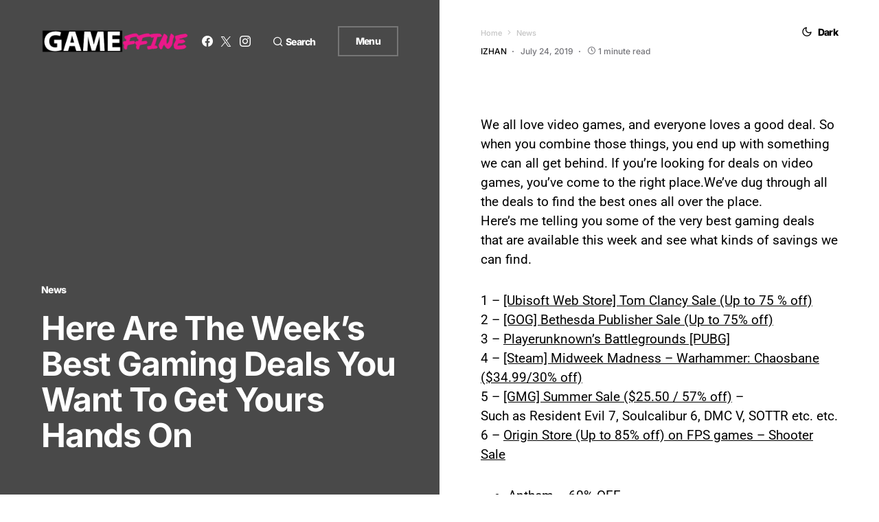

--- FILE ---
content_type: text/html; charset=utf-8
request_url: https://www.google.com/recaptcha/api2/aframe
body_size: 268
content:
<!DOCTYPE HTML><html><head><meta http-equiv="content-type" content="text/html; charset=UTF-8"></head><body><script nonce="fditYX-iDPLkjVDrf3ZjJQ">/** Anti-fraud and anti-abuse applications only. See google.com/recaptcha */ try{var clients={'sodar':'https://pagead2.googlesyndication.com/pagead/sodar?'};window.addEventListener("message",function(a){try{if(a.source===window.parent){var b=JSON.parse(a.data);var c=clients[b['id']];if(c){var d=document.createElement('img');d.src=c+b['params']+'&rc='+(localStorage.getItem("rc::a")?sessionStorage.getItem("rc::b"):"");window.document.body.appendChild(d);sessionStorage.setItem("rc::e",parseInt(sessionStorage.getItem("rc::e")||0)+1);localStorage.setItem("rc::h",'1768923375341');}}}catch(b){}});window.parent.postMessage("_grecaptcha_ready", "*");}catch(b){}</script></body></html>